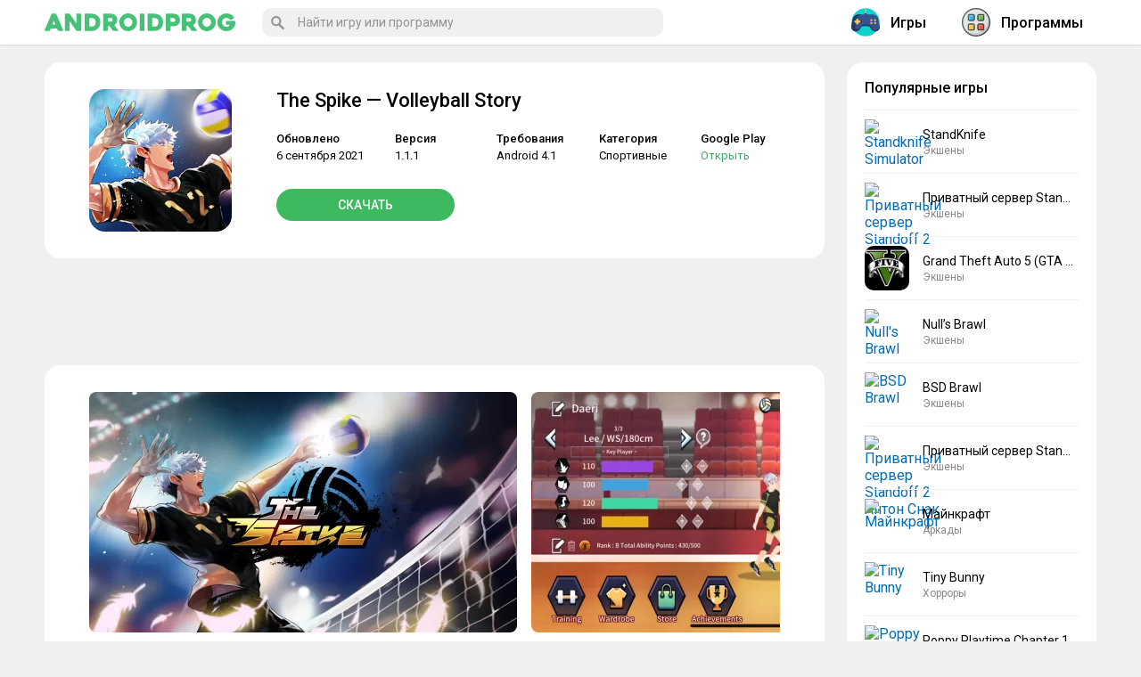

--- FILE ---
content_type: text/html; charset=UTF-8
request_url: https://androidprog.com/the-spike-volleyball-story/
body_size: 14070
content:
<!DOCTYPE html><html lang="ru-RU"><head><meta charset="UTF-8"><meta name="viewport" content="initial-scale=1.0, maximum-scale=5.0, width=device-width"><link rel="stylesheet" media="print" onload="this.onload=null;this.media='all';" id="ao_optimized_gfonts" href="https://fonts.googleapis.com/css?family=Roboto:400,500,700&#038;subset=cyrillic&amp;display=swap"><link rel="profile" href="http://gmpg.org/xfn/11"><meta name='robots' content='index, follow, max-image-preview:large, max-snippet:-1, max-video-preview:-1' /><link rel="alternate" href="https://androidprog.com/the-spike-volleyball-story/" hreflang="ru" /><link rel="alternate" href="https://androidprog.com/en/the-spike-volleyball-story/" hreflang="en" /><link media="all" href="https://androidprog.com/wp-content/cache/autoptimize/css/autoptimize_97f7222d21859b4599bb4ffe046adc12.css" rel="stylesheet"><title>Скачать The Spike - Volleyball Story 1.1.1 Мод APK на андроид</title><meta name="description" content="The Spike - Volleyball Story – спортивная аркадная игра, где вам придется поучаствовать в волейбольном матче против реальных игроков." /><link rel="canonical" href="https://androidprog.com/the-spike-volleyball-story/" /><meta property="og:locale" content="ru_RU" /><meta property="og:locale:alternate" content="en_US" /><meta property="og:type" content="article" /><meta property="og:title" content="Скачать The Spike - Volleyball Story 1.1.1 Мод APK на андроид" /><meta property="og:description" content="The Spike - Volleyball Story – спортивная аркадная игра, где вам придется поучаствовать в волейбольном матче против реальных игроков." /><meta property="og:url" content="https://androidprog.com/the-spike-volleyball-story/" /><meta property="og:site_name" content="Androidprog.com" /><meta property="article:published_time" content="2021-09-06T15:56:40+00:00" /><meta property="og:image" content="https://androidprog.com/wp-content/uploads/2021/09/thespikevolleyballstory.webp" /><meta property="og:image:width" content="240" /><meta property="og:image:height" content="240" /><meta property="og:image:type" content="image/webp" /><meta name="author" content="androidprog" /><meta name="twitter:card" content="summary_large_image" /> <script type="application/ld+json" class="yoast-schema-graph">{"@context":"https://schema.org","@graph":[{"@type":"Article","@id":"https://androidprog.com/the-spike-volleyball-story/#article","isPartOf":{"@id":"https://androidprog.com/the-spike-volleyball-story/"},"author":{"name":"androidprog","@id":"https://androidprog.com/#/schema/person/3e3438f44dcb773337a1fad1bbbd6556"},"headline":"The Spike &#8212; Volleyball Story","datePublished":"2021-09-06T15:56:40+00:00","mainEntityOfPage":{"@id":"https://androidprog.com/the-spike-volleyball-story/"},"wordCount":235,"commentCount":0,"publisher":{"@id":"https://androidprog.com/#/schema/person/3e3438f44dcb773337a1fad1bbbd6556"},"image":{"@id":"https://androidprog.com/the-spike-volleyball-story/#primaryimage"},"thumbnailUrl":"https://androidprog.com/wp-content/uploads/2021/09/thespikevolleyballstory.webp","keywords":["new","The Spike"],"articleSection":["Игры","Спортивные"],"inLanguage":"ru-RU","potentialAction":[{"@type":"CommentAction","name":"Comment","target":["https://androidprog.com/the-spike-volleyball-story/#respond"]}]},{"@type":"WebPage","@id":"https://androidprog.com/the-spike-volleyball-story/","url":"https://androidprog.com/the-spike-volleyball-story/","name":"Скачать The Spike - Volleyball Story 1.1.1 Мод APK на андроид","isPartOf":{"@id":"https://androidprog.com/#website"},"primaryImageOfPage":{"@id":"https://androidprog.com/the-spike-volleyball-story/#primaryimage"},"image":{"@id":"https://androidprog.com/the-spike-volleyball-story/#primaryimage"},"thumbnailUrl":"https://androidprog.com/wp-content/uploads/2021/09/thespikevolleyballstory.webp","datePublished":"2021-09-06T15:56:40+00:00","description":"The Spike - Volleyball Story – спортивная аркадная игра, где вам придется поучаствовать в волейбольном матче против реальных игроков.","breadcrumb":{"@id":"https://androidprog.com/the-spike-volleyball-story/#breadcrumb"},"inLanguage":"ru-RU","potentialAction":[{"@type":"ReadAction","target":["https://androidprog.com/the-spike-volleyball-story/"]}]},{"@type":"ImageObject","inLanguage":"ru-RU","@id":"https://androidprog.com/the-spike-volleyball-story/#primaryimage","url":"https://androidprog.com/wp-content/uploads/2021/09/thespikevolleyballstory.webp","contentUrl":"https://androidprog.com/wp-content/uploads/2021/09/thespikevolleyballstory.webp","width":240,"height":240,"caption":"The Spike - Volleyball Story"},{"@type":"BreadcrumbList","@id":"https://androidprog.com/the-spike-volleyball-story/#breadcrumb","itemListElement":[{"@type":"ListItem","position":1,"name":"Главная страница","item":"https://androidprog.com/"},{"@type":"ListItem","position":2,"name":"The Spike &#8212; Volleyball Story"}]},{"@type":"WebSite","@id":"https://androidprog.com/#website","url":"https://androidprog.com/","name":"Androidprog.com","description":"Игры и программы для андроид","publisher":{"@id":"https://androidprog.com/#/schema/person/3e3438f44dcb773337a1fad1bbbd6556"},"potentialAction":[{"@type":"SearchAction","target":{"@type":"EntryPoint","urlTemplate":"https://androidprog.com/?s={search_term_string}"},"query-input":{"@type":"PropertyValueSpecification","valueRequired":true,"valueName":"search_term_string"}}],"inLanguage":"ru-RU"},{"@type":["Person","Organization"],"@id":"https://androidprog.com/#/schema/person/3e3438f44dcb773337a1fad1bbbd6556","name":"androidprog","logo":{"@id":"https://androidprog.com/#/schema/person/image/"},"url":"https://androidprog.com/author/androidprog/"}]}</script> <link href='https://fonts.gstatic.com' crossorigin='anonymous' rel='preconnect' /><link rel="alternate" type="application/rss+xml" title="Androidprog.com &raquo; Лента" href="https://androidprog.com/feed/" /><link rel="alternate" type="application/rss+xml" title="Androidprog.com &raquo; Лента комментариев" href="https://androidprog.com/comments/feed/" /><link rel="alternate" type="application/rss+xml" title="Androidprog.com &raquo; Лента комментариев к &laquo;The Spike &#8212; Volleyball Story&raquo;" href="https://androidprog.com/the-spike-volleyball-story/feed/" /><link rel="alternate" title="oEmbed (JSON)" type="application/json+oembed" href="https://androidprog.com/wp-json/oembed/1.0/embed?url=https%3A%2F%2Fandroidprog.com%2Fthe-spike-volleyball-story%2F&#038;lang=ru" /><link rel="alternate" title="oEmbed (XML)" type="text/xml+oembed" href="https://androidprog.com/wp-json/oembed/1.0/embed?url=https%3A%2F%2Fandroidprog.com%2Fthe-spike-volleyball-story%2F&#038;format=xml&#038;lang=ru" /><link rel='stylesheet' id='wpdm-fonticon-css' href='https://androidprog.com/wp-content/cache/autoptimize/css/autoptimize_single_7084a2f33f23abb903b3c402b260e666.css' type='text/css' media='all' /> <script type="text/javascript" id="post-views-counter-frontend-js-before">var pvcArgsFrontend = {"mode":"js","postID":21979,"requestURL":"https:\/\/androidprog.com\/wp-admin\/admin-ajax.php","nonce":"e51ce5fd0f","dataStorage":"cookies","multisite":false,"path":"\/","domain":""};

//# sourceURL=post-views-counter-frontend-js-before</script> <script type="text/javascript" src="https://androidprog.com/wp-includes/js/jquery/jquery.min.js" id="jquery-core-js"></script> <script type="text/javascript" src="https://androidprog.com/wp-content/plugins/download-manager/assets/js/wpdm.min.js" id="wpdm-frontend-js-js"></script> <link rel="https://api.w.org/" href="https://androidprog.com/wp-json/" /><link rel="alternate" title="JSON" type="application/json" href="https://androidprog.com/wp-json/wp/v2/posts/21979" /><link rel="EditURI" type="application/rsd+xml" title="RSD" href="https://androidprog.com/xmlrpc.php?rsd" /><link rel='shortlink' href='https://androidprog.com/?p=21979' /><meta name="generator" content="WordPress Download Manager 3.3.46" /><link rel="shortcut icon" href="/wp-content/themes/androidprog/images/icons/favicon.png" type="image/png" /><link rel="icon" sizes="32x32" type="image/png" href="/wp-content/themes/androidprog/images/icons/favicon-32x32.png" /><link rel="icon" sizes="180x180" type="image/png" href="/wp-content/themes/androidprog/images/icons/apple-touch-icon-180x180.png" /><link rel="apple-touch-icon" sizes="180x180" type="image/png" href="/wp-content/themes/androidprog/images/icons/apple-touch-icon-180x180.png" /><meta name="msapplication-TileColor" content="#222222" /><meta name="msapplication-TileImage" content="/wp-content/themes/androidprog/images/icons/mstile-144x144.png"/> <script>window.yaContextCb=window.yaContextCb||[]</script> <script src="https://yandex.ru/ads/system/context.js" async></script> <link rel='stylesheet' id='wpdm-auth-forms-css' href='https://androidprog.com/wp-content/cache/autoptimize/css/autoptimize_single_2c214bfa820b63c759f2b5a8ec0863a7.css' type='text/css' media='all' /></head><body class="wp-singular post-template-default single single-post postid-21979 single-format-standard wp-theme-androidprog wp-featherlight-captions"><div class="menuwrapper"> <input type="checkbox" id="togglebox"><nav id="expand-fullpagemenu"> <label for="togglebox" id="closex">Закрыть</label><nav class="main-menu-block" itemscope="" itemtype="http://schema.org/SiteNavigationElement"><div class="widget most-categories"> <span class="name-block"><a href="/games/" itemprop="url"> <i class="nav-icon"> <noscript><img src="/wp-content/themes/androidprog/images/game.svg" class="nav-icon-svg" alt="Игры на андроид"></noscript><img src='data:image/svg+xml,%3Csvg%20xmlns=%22http://www.w3.org/2000/svg%22%20viewBox=%220%200%20210%20140%22%3E%3C/svg%3E' data-src="/wp-content/themes/androidprog/images/game.svg" class="lazyload nav-icon-svg" alt="Игры на андроид"> </i>Игры</a></span><ul><li class="cat-item cat-item-17"><a href="https://androidprog.com/games/arcade/">Аркады</a></li><li class="cat-item cat-item-164"><a href="https://androidprog.com/games/trivia/">Викторины</a></li><li class="cat-item cat-item-19"><a href="https://androidprog.com/games/race/">Гонки</a></li><li class="cat-item cat-item-21"><a href="https://androidprog.com/games/casual/">Казуальные</a></li><li class="cat-item cat-item-431"><a href="https://androidprog.com/games/card/">Карточные</a></li><li class="cat-item cat-item-23"><a href="https://androidprog.com/games/logical/">Логические</a></li><li class="cat-item cat-item-470"><a href="https://androidprog.com/games/musical/">Музыкальные</a></li><li class="cat-item cat-item-24"><a href="https://androidprog.com/games/board/">Настольные</a></li><li class="cat-item cat-item-332"><a href="https://androidprog.com/games/educational/">Обучающие</a></li><li class="cat-item cat-item-25"><a href="https://androidprog.com/games/adventures/">Приключения</a></li><li class="cat-item cat-item-107"><a href="https://androidprog.com/games/role-playing/">Ролевые</a></li><li class="cat-item cat-item-26"><a href="https://androidprog.com/games/simulations/">Симуляторы</a></li><li class="cat-item cat-item-4598"><a href="https://androidprog.com/games/word/">Словесные</a></li><li class="cat-item cat-item-27"><a href="https://androidprog.com/games/sports/">Спортивные</a></li><li class="cat-item cat-item-28"><a href="https://androidprog.com/games/strategies/">Стратегии</a></li><li class="cat-item cat-item-29"><a href="https://androidprog.com/games/horror/">Хорроры</a></li><li class="cat-item cat-item-30"><a href="https://androidprog.com/games/action/">Экшены</a></li></ul></div><div class="widget most-categories"> <span class="name-block"><a href="/programs/" itemprop="url"> <i class="nav-icon"> <noscript><img src="/wp-content/themes/androidprog/images/program.svg" class="nav-icon-svg" alt="Программы на андроид"></noscript><img src='data:image/svg+xml,%3Csvg%20xmlns=%22http://www.w3.org/2000/svg%22%20viewBox=%220%200%20210%20140%22%3E%3C/svg%3E' data-src="/wp-content/themes/androidprog/images/program.svg" class="lazyload nav-icon-svg" alt="Программы на андроид"> </i>Программы</a></span><ul><li class="cat-item cat-item-552"><a href="https://androidprog.com/programs/auto-vehicles/">Автомобили и транспорт</a></li><li class="cat-item cat-item-51"><a href="https://androidprog.com/programs/security/">Безопасность</a></li><li class="cat-item cat-item-6750"><a href="https://androidprog.com/programs/business/">Бизнес</a></li><li class="cat-item cat-item-128"><a href="https://androidprog.com/programs/video-players/">Видеоплееры и редакторы</a></li><li class="cat-item cat-item-105"><a href="https://androidprog.com/programs/house-home/">Жилье и дом</a></li><li class="cat-item cat-item-147"><a href="https://androidprog.com/programs/health-fitness/">Здоровье и фитнес</a></li><li class="cat-item cat-item-318"><a href="https://androidprog.com/programs/dating/">Знакомства</a></li><li class="cat-item cat-item-129"><a href="https://androidprog.com/programs/tools/">Инструменты</a></li><li class="cat-item cat-item-4"><a href="https://androidprog.com/programs/internet/">Интернет</a></li><li class="cat-item cat-item-356"><a href="https://androidprog.com/programs/art-design/">Искусство и дизайн</a></li><li class="cat-item cat-item-14"><a href="https://androidprog.com/programs/reading/">Книги и справочники</a></li><li class="cat-item cat-item-110"><a href="https://androidprog.com/programs/medical/">Медицина</a></li><li class="cat-item cat-item-246"><a href="https://androidprog.com/programs/music/">Музыка и аудио</a></li><li class="cat-item cat-item-7"><a href="https://androidprog.com/programs/multimedia/">Мультимедиа</a></li><li class="cat-item cat-item-8"><a href="https://androidprog.com/programs/navigation/">Навигация</a></li><li class="cat-item cat-item-10"><a href="https://androidprog.com/programs/education/">Обучающие</a></li><li class="cat-item cat-item-11"><a href="https://androidprog.com/programs/office/">Офисные</a></li><li class="cat-item cat-item-108"><a href="https://androidprog.com/programs/personalization/">Персонализация</a></li><li class="cat-item cat-item-10075"><a href="https://androidprog.com/programs/weather/">Погода</a></li><li class="cat-item cat-item-123"><a href="https://androidprog.com/programs/shopping/">Покупки</a></li><li class="cat-item cat-item-212"><a href="https://androidprog.com/programs/travel/">Путешествия</a></li><li class="cat-item cat-item-299"><a href="https://androidprog.com/programs/working/">Работа</a></li><li class="cat-item cat-item-109"><a href="https://androidprog.com/programs/entertainment/">Развлечения</a></li><li class="cat-item cat-item-135"><a href="https://androidprog.com/programs/communication/">Связь</a></li><li class="cat-item cat-item-12"><a href="https://androidprog.com/programs/system/">Системные</a></li><li class="cat-item cat-item-73"><a href="https://androidprog.com/programs/social/">Социальные</a></li><li class="cat-item cat-item-4523"><a href="https://androidprog.com/programs/lifestyle/">Стиль жизни</a></li><li class="cat-item cat-item-13"><a href="https://androidprog.com/programs/themes/">Темы</a></li><li class="cat-item cat-item-111"><a href="https://androidprog.com/programs/finance/">Финансы</a></li><li class="cat-item cat-item-112"><a href="https://androidprog.com/programs/photography/">Фотографии</a></li></ul></div></nav></nav></div><div class="menuwrapper"> <input type="checkbox" id="searchbox"><nav id="expand-fullpagemenu-search" class="expand-search"> <label for="searchbox" id="closex-search">Закрыть</label><div class="search_main"><form method="get" class="searchform" action="/" onSubmit="this.submit();return false;"> <input type="text" class="field s" name="s" autocomplete="off" placeholder="Найти игру или программу" /></form></div></nav></div><div id="wrapper"><header id="second-header"><div class="second-header-inside"> <label for="togglebox"><span class="hamburger"><span></span></span></label><div id="logo" class="col-left"> <a href="/" rel="home"> <span class="site-logo"><noscript><img src="/wp-content/themes/androidprog/images/logo.svg" alt="Androidprog.com – игры и программы для андроид"></noscript><img class="lazyload" src='data:image/svg+xml,%3Csvg%20xmlns=%22http://www.w3.org/2000/svg%22%20viewBox=%220%200%20210%20140%22%3E%3C/svg%3E' data-src="/wp-content/themes/androidprog/images/logo.svg" alt="Androidprog.com – игры и программы для андроид"></span> </a></div> <label for="searchbox"><span class="btn_search_main"><svg viewBox="-1 0 136 136.21852"> <path d="M 93.148438 80.832031 C 109.5 57.742188 104.03125 25.769531 80.941406 9.421875 C 57.851562 -6.925781 25.878906 -1.460938 9.53125 21.632812 C -6.816406 44.722656 -1.351562 76.691406 21.742188 93.039062 C 38.222656 104.707031 60.011719 105.605469 77.394531 95.339844 L 115.164062 132.882812 C 119.242188 137.175781 126.027344 137.347656 130.320312 133.269531 C 134.613281 129.195312 134.785156 122.410156 130.710938 118.117188 C 130.582031 117.980469 130.457031 117.855469 130.320312 117.726562 Z M 51.308594 84.332031 C 33.0625 84.335938 18.269531 69.554688 18.257812 51.308594 C 18.253906 33.0625 33.035156 18.269531 51.285156 18.261719 C 69.507812 18.253906 84.292969 33.011719 84.328125 51.234375 C 84.359375 69.484375 69.585938 84.300781 51.332031 84.332031 C 51.324219 84.332031 51.320312 84.332031 51.308594 84.332031 Z M 51.308594 84.332031 " /> </svg> </span></label><div class="main-container-menu"><div class="search-box"><div class="search_main"><form method="get" class="searchform" action="/" onSubmit="this.submit();return false;"> <input type="text" class="field s" name="s" autocomplete="off" placeholder="Найти игру или программу" /></form></div></div><nav class="nav-header" itemscope="" itemtype="http://schema.org/SiteNavigationElement"> <a href="/games/" itemprop="url"> <span itemprop="name"><i class="nav-icon"><noscript><img src="/wp-content/themes/androidprog/images/game.svg" class="nav-icon-svg" alt="Игры на андроид"></noscript><img src='data:image/svg+xml,%3Csvg%20xmlns=%22http://www.w3.org/2000/svg%22%20viewBox=%220%200%20210%20140%22%3E%3C/svg%3E' data-src="/wp-content/themes/androidprog/images/game.svg" class="lazyload nav-icon-svg" alt="Игры на андроид"></i>Игры</span> </a> <a href="/programs/" itemprop="url"> <span itemprop="name"><i class="nav-icon"><noscript><img src="/wp-content/themes/androidprog/images/program.svg" class="nav-icon-svg" alt="Программы на андроид"></noscript><img src='data:image/svg+xml,%3Csvg%20xmlns=%22http://www.w3.org/2000/svg%22%20viewBox=%220%200%20210%20140%22%3E%3C/svg%3E' data-src="/wp-content/themes/androidprog/images/program.svg" class="lazyload nav-icon-svg" alt="Программы на андроид"></i>Программы</span> </a></nav></div></div></header><div id="content" class="fx-row"><div id="main" class="col-left fx-1 fx-col"><article itemscope="" itemtype="http://schema.org/MobileApplication"><div class="app-data fsect fcols fx-row"><div class="app-data-left"> <img width="240" height="240" src="https://androidprog.com/wp-content/uploads/2021/09/thespikevolleyballstory.webp" class="attachment- size- wp-post-image" alt="The Spike - Volleyball Story" decoding="async" fetchpriority="high" srcset="https://androidprog.com/wp-content/uploads/2021/09/thespikevolleyballstory.webp 240w, https://androidprog.com/wp-content/uploads/2021/09/thespikevolleyballstory-150x150.webp 150w, https://androidprog.com/wp-content/uploads/2021/09/thespikevolleyballstory-200x200.webp 200w, https://androidprog.com/wp-content/uploads/2021/09/thespikevolleyballstory-120x120.webp 120w" sizes="(max-width: 240px) 100vw, 240px" /></div><div class="app-data-right fx-1"><h1 itemprop="name">The Spike &#8212; Volleyball Story</h1><div class="fcols-in fx-row app-data-content"><div class="app-data-info fx-1"><ul><li class="app-data-items"> <span class="app-data-label">Обновлено</span><span class="app-data-content" itemprop="datePublished">6 сентября 2021</span></li><li class="app-data-items"> <span class="app-data-label">Версия</span><span class="app-data-content" itemprop="softwareVersion">1.1.1</span></li><li class="app-data-items"> <span class="app-data-label">Требования</span><span class="app-data-content" itemprop="operatingSystem">Android 4.1</span></li><li class="app-data-items"> <span class="app-data-label">Категория</span><span class="app-data-content" itemprop="applicationCategory"><a href="https://androidprog.com/games/sports/">Спортивные</a></span></li><li class="app-data-items"> <span class="app-data-label">Google Play</span><span class="app-data-content"><a href="https://play.google.com/store/apps/details?id=com.daerisoft.thespikerm" target="_blank" rel="nofollow" class="google-play-link">Открыть</a></span></li></ul></div><div class="app-data-btn"> <a class="btn app-data-btn-link yakor" href="#download-section">Скачать</a></div></div></div></div><div class="y-single-top fx-1 fx-col"><div id="yandex_rtb_R-A-1797463-1" style="min-height: 90px; max-height: 280px;"></div> <script>window.yaContextCb.push(()=>{
				  Ya.Context.AdvManager.render({
					renderTo: 'yandex_rtb_R-A-1797463-1',
					blockId: 'R-A-1797463-1'
				  })
				})</script> </div><div class="app-screen fsect fcols fx-row"><div class="screen gallery"><p><a href="https://androidprog.com/wp-content/uploads/2021/09/thespikevolleyballstory-1.webp"><noscript><img decoding="async" class="alignnone size-medium wp-image-25356" src="https://androidprog.com/wp-content/uploads/2021/09/thespikevolleyballstory-1-480x270.webp" alt="The Spike - Volleyball Story" width="480" height="270" srcset="https://androidprog.com/wp-content/uploads/2021/09/thespikevolleyballstory-1-480x270.webp 480w, https://androidprog.com/wp-content/uploads/2021/09/thespikevolleyballstory-1-740x416.webp 740w, https://androidprog.com/wp-content/uploads/2021/09/thespikevolleyballstory-1-768x432.webp 768w, https://androidprog.com/wp-content/uploads/2021/09/thespikevolleyballstory-1-1536x864.webp 1536w, https://androidprog.com/wp-content/uploads/2021/09/thespikevolleyballstory-1.webp 1666w" sizes="(max-width: 480px) 100vw, 480px" /></noscript><img decoding="async" class="lazyload alignnone size-medium wp-image-25356" src='data:image/svg+xml,%3Csvg%20xmlns=%22http://www.w3.org/2000/svg%22%20viewBox=%220%200%20480%20270%22%3E%3C/svg%3E' data-src="https://androidprog.com/wp-content/uploads/2021/09/thespikevolleyballstory-1-480x270.webp" alt="The Spike - Volleyball Story" width="480" height="270" data-srcset="https://androidprog.com/wp-content/uploads/2021/09/thespikevolleyballstory-1-480x270.webp 480w, https://androidprog.com/wp-content/uploads/2021/09/thespikevolleyballstory-1-740x416.webp 740w, https://androidprog.com/wp-content/uploads/2021/09/thespikevolleyballstory-1-768x432.webp 768w, https://androidprog.com/wp-content/uploads/2021/09/thespikevolleyballstory-1-1536x864.webp 1536w, https://androidprog.com/wp-content/uploads/2021/09/thespikevolleyballstory-1.webp 1666w" data-sizes="(max-width: 480px) 100vw, 480px" /></a> <a href="https://androidprog.com/wp-content/uploads/2021/09/thespikevolleyballstory-2.webp"><noscript><img decoding="async" class="alignnone size-medium wp-image-25357" src="https://androidprog.com/wp-content/uploads/2021/09/thespikevolleyballstory-2-480x270.webp" alt="The Spike - Volleyball Story" width="480" height="270" srcset="https://androidprog.com/wp-content/uploads/2021/09/thespikevolleyballstory-2-480x270.webp 480w, https://androidprog.com/wp-content/uploads/2021/09/thespikevolleyballstory-2-740x416.webp 740w, https://androidprog.com/wp-content/uploads/2021/09/thespikevolleyballstory-2-768x432.webp 768w, https://androidprog.com/wp-content/uploads/2021/09/thespikevolleyballstory-2-1536x864.webp 1536w, https://androidprog.com/wp-content/uploads/2021/09/thespikevolleyballstory-2.webp 1666w" sizes="(max-width: 480px) 100vw, 480px" /></noscript><img decoding="async" class="lazyload alignnone size-medium wp-image-25357" src='data:image/svg+xml,%3Csvg%20xmlns=%22http://www.w3.org/2000/svg%22%20viewBox=%220%200%20480%20270%22%3E%3C/svg%3E' data-src="https://androidprog.com/wp-content/uploads/2021/09/thespikevolleyballstory-2-480x270.webp" alt="The Spike - Volleyball Story" width="480" height="270" data-srcset="https://androidprog.com/wp-content/uploads/2021/09/thespikevolleyballstory-2-480x270.webp 480w, https://androidprog.com/wp-content/uploads/2021/09/thespikevolleyballstory-2-740x416.webp 740w, https://androidprog.com/wp-content/uploads/2021/09/thespikevolleyballstory-2-768x432.webp 768w, https://androidprog.com/wp-content/uploads/2021/09/thespikevolleyballstory-2-1536x864.webp 1536w, https://androidprog.com/wp-content/uploads/2021/09/thespikevolleyballstory-2.webp 1666w" data-sizes="(max-width: 480px) 100vw, 480px" /></a> <a href="https://androidprog.com/wp-content/uploads/2021/09/thespikevolleyballstory-3.webp"><noscript><img decoding="async" class="alignnone size-medium wp-image-25358" src="https://androidprog.com/wp-content/uploads/2021/09/thespikevolleyballstory-3-480x270.webp" alt="The Spike - Volleyball Story" width="480" height="270" srcset="https://androidprog.com/wp-content/uploads/2021/09/thespikevolleyballstory-3-480x270.webp 480w, https://androidprog.com/wp-content/uploads/2021/09/thespikevolleyballstory-3-740x416.webp 740w, https://androidprog.com/wp-content/uploads/2021/09/thespikevolleyballstory-3-768x432.webp 768w, https://androidprog.com/wp-content/uploads/2021/09/thespikevolleyballstory-3-1536x864.webp 1536w, https://androidprog.com/wp-content/uploads/2021/09/thespikevolleyballstory-3.webp 1666w" sizes="(max-width: 480px) 100vw, 480px" /></noscript><img decoding="async" class="lazyload alignnone size-medium wp-image-25358" src='data:image/svg+xml,%3Csvg%20xmlns=%22http://www.w3.org/2000/svg%22%20viewBox=%220%200%20480%20270%22%3E%3C/svg%3E' data-src="https://androidprog.com/wp-content/uploads/2021/09/thespikevolleyballstory-3-480x270.webp" alt="The Spike - Volleyball Story" width="480" height="270" data-srcset="https://androidprog.com/wp-content/uploads/2021/09/thespikevolleyballstory-3-480x270.webp 480w, https://androidprog.com/wp-content/uploads/2021/09/thespikevolleyballstory-3-740x416.webp 740w, https://androidprog.com/wp-content/uploads/2021/09/thespikevolleyballstory-3-768x432.webp 768w, https://androidprog.com/wp-content/uploads/2021/09/thespikevolleyballstory-3-1536x864.webp 1536w, https://androidprog.com/wp-content/uploads/2021/09/thespikevolleyballstory-3.webp 1666w" data-sizes="(max-width: 480px) 100vw, 480px" /></a> <a href="https://androidprog.com/wp-content/uploads/2021/09/thespikevolleyballstory-4.webp"><noscript><img decoding="async" class="alignnone size-medium wp-image-25359" src="https://androidprog.com/wp-content/uploads/2021/09/thespikevolleyballstory-4-480x270.webp" alt="The Spike - Volleyball Story" width="480" height="270" srcset="https://androidprog.com/wp-content/uploads/2021/09/thespikevolleyballstory-4-480x270.webp 480w, https://androidprog.com/wp-content/uploads/2021/09/thespikevolleyballstory-4-740x416.webp 740w, https://androidprog.com/wp-content/uploads/2021/09/thespikevolleyballstory-4-768x432.webp 768w, https://androidprog.com/wp-content/uploads/2021/09/thespikevolleyballstory-4-1536x864.webp 1536w, https://androidprog.com/wp-content/uploads/2021/09/thespikevolleyballstory-4.webp 1666w" sizes="(max-width: 480px) 100vw, 480px" /></noscript><img decoding="async" class="lazyload alignnone size-medium wp-image-25359" src='data:image/svg+xml,%3Csvg%20xmlns=%22http://www.w3.org/2000/svg%22%20viewBox=%220%200%20480%20270%22%3E%3C/svg%3E' data-src="https://androidprog.com/wp-content/uploads/2021/09/thespikevolleyballstory-4-480x270.webp" alt="The Spike - Volleyball Story" width="480" height="270" data-srcset="https://androidprog.com/wp-content/uploads/2021/09/thespikevolleyballstory-4-480x270.webp 480w, https://androidprog.com/wp-content/uploads/2021/09/thespikevolleyballstory-4-740x416.webp 740w, https://androidprog.com/wp-content/uploads/2021/09/thespikevolleyballstory-4-768x432.webp 768w, https://androidprog.com/wp-content/uploads/2021/09/thespikevolleyballstory-4-1536x864.webp 1536w, https://androidprog.com/wp-content/uploads/2021/09/thespikevolleyballstory-4.webp 1666w" data-sizes="(max-width: 480px) 100vw, 480px" /></a> <a href="https://androidprog.com/wp-content/uploads/2021/09/thespikevolleyballstory-5.webp"><noscript><img decoding="async" class="alignnone size-medium wp-image-25360" src="https://androidprog.com/wp-content/uploads/2021/09/thespikevolleyballstory-5-480x270.webp" alt="The Spike - Volleyball Story" width="480" height="270" srcset="https://androidprog.com/wp-content/uploads/2021/09/thespikevolleyballstory-5-480x270.webp 480w, https://androidprog.com/wp-content/uploads/2021/09/thespikevolleyballstory-5-740x416.webp 740w, https://androidprog.com/wp-content/uploads/2021/09/thespikevolleyballstory-5-768x432.webp 768w, https://androidprog.com/wp-content/uploads/2021/09/thespikevolleyballstory-5-1536x864.webp 1536w, https://androidprog.com/wp-content/uploads/2021/09/thespikevolleyballstory-5.webp 1666w" sizes="(max-width: 480px) 100vw, 480px" /></noscript><img decoding="async" class="lazyload alignnone size-medium wp-image-25360" src='data:image/svg+xml,%3Csvg%20xmlns=%22http://www.w3.org/2000/svg%22%20viewBox=%220%200%20480%20270%22%3E%3C/svg%3E' data-src="https://androidprog.com/wp-content/uploads/2021/09/thespikevolleyballstory-5-480x270.webp" alt="The Spike - Volleyball Story" width="480" height="270" data-srcset="https://androidprog.com/wp-content/uploads/2021/09/thespikevolleyballstory-5-480x270.webp 480w, https://androidprog.com/wp-content/uploads/2021/09/thespikevolleyballstory-5-740x416.webp 740w, https://androidprog.com/wp-content/uploads/2021/09/thespikevolleyballstory-5-768x432.webp 768w, https://androidprog.com/wp-content/uploads/2021/09/thespikevolleyballstory-5-1536x864.webp 1536w, https://androidprog.com/wp-content/uploads/2021/09/thespikevolleyballstory-5.webp 1666w" data-sizes="(max-width: 480px) 100vw, 480px" /></a> <a href="https://androidprog.com/wp-content/uploads/2021/09/thespikevolleyballstory-6.webp"><noscript><img decoding="async" class="alignnone size-medium wp-image-25361" src="https://androidprog.com/wp-content/uploads/2021/09/thespikevolleyballstory-6-480x270.webp" alt="The Spike - Volleyball Story" width="480" height="270" srcset="https://androidprog.com/wp-content/uploads/2021/09/thespikevolleyballstory-6-480x270.webp 480w, https://androidprog.com/wp-content/uploads/2021/09/thespikevolleyballstory-6-740x416.webp 740w, https://androidprog.com/wp-content/uploads/2021/09/thespikevolleyballstory-6-768x432.webp 768w, https://androidprog.com/wp-content/uploads/2021/09/thespikevolleyballstory-6-1536x864.webp 1536w, https://androidprog.com/wp-content/uploads/2021/09/thespikevolleyballstory-6.webp 1666w" sizes="(max-width: 480px) 100vw, 480px" /></noscript><img decoding="async" class="lazyload alignnone size-medium wp-image-25361" src='data:image/svg+xml,%3Csvg%20xmlns=%22http://www.w3.org/2000/svg%22%20viewBox=%220%200%20480%20270%22%3E%3C/svg%3E' data-src="https://androidprog.com/wp-content/uploads/2021/09/thespikevolleyballstory-6-480x270.webp" alt="The Spike - Volleyball Story" width="480" height="270" data-srcset="https://androidprog.com/wp-content/uploads/2021/09/thespikevolleyballstory-6-480x270.webp 480w, https://androidprog.com/wp-content/uploads/2021/09/thespikevolleyballstory-6-740x416.webp 740w, https://androidprog.com/wp-content/uploads/2021/09/thespikevolleyballstory-6-768x432.webp 768w, https://androidprog.com/wp-content/uploads/2021/09/thespikevolleyballstory-6-1536x864.webp 1536w, https://androidprog.com/wp-content/uploads/2021/09/thespikevolleyballstory-6.webp 1666w" data-sizes="(max-width: 480px) 100vw, 480px" /></a> <a href="https://androidprog.com/wp-content/uploads/2021/09/thespikevolleyballstory-7.webp"><noscript><img decoding="async" class="alignnone size-medium wp-image-25362" src="https://androidprog.com/wp-content/uploads/2021/09/thespikevolleyballstory-7-480x270.webp" alt="The Spike - Volleyball Story" width="480" height="270" srcset="https://androidprog.com/wp-content/uploads/2021/09/thespikevolleyballstory-7-480x270.webp 480w, https://androidprog.com/wp-content/uploads/2021/09/thespikevolleyballstory-7-740x416.webp 740w, https://androidprog.com/wp-content/uploads/2021/09/thespikevolleyballstory-7-768x432.webp 768w, https://androidprog.com/wp-content/uploads/2021/09/thespikevolleyballstory-7-1536x864.webp 1536w, https://androidprog.com/wp-content/uploads/2021/09/thespikevolleyballstory-7.webp 1666w" sizes="(max-width: 480px) 100vw, 480px" /></noscript><img decoding="async" class="lazyload alignnone size-medium wp-image-25362" src='data:image/svg+xml,%3Csvg%20xmlns=%22http://www.w3.org/2000/svg%22%20viewBox=%220%200%20480%20270%22%3E%3C/svg%3E' data-src="https://androidprog.com/wp-content/uploads/2021/09/thespikevolleyballstory-7-480x270.webp" alt="The Spike - Volleyball Story" width="480" height="270" data-srcset="https://androidprog.com/wp-content/uploads/2021/09/thespikevolleyballstory-7-480x270.webp 480w, https://androidprog.com/wp-content/uploads/2021/09/thespikevolleyballstory-7-740x416.webp 740w, https://androidprog.com/wp-content/uploads/2021/09/thespikevolleyballstory-7-768x432.webp 768w, https://androidprog.com/wp-content/uploads/2021/09/thespikevolleyballstory-7-1536x864.webp 1536w, https://androidprog.com/wp-content/uploads/2021/09/thespikevolleyballstory-7.webp 1666w" data-sizes="(max-width: 480px) 100vw, 480px" /></a> <a href="https://androidprog.com/wp-content/uploads/2021/09/thespikevolleyballstory-8.webp"><noscript><img decoding="async" class="alignnone size-medium wp-image-25355" src="https://androidprog.com/wp-content/uploads/2021/09/thespikevolleyballstory-8-480x270.webp" alt="The Spike - Volleyball Story" width="480" height="270" srcset="https://androidprog.com/wp-content/uploads/2021/09/thespikevolleyballstory-8-480x270.webp 480w, https://androidprog.com/wp-content/uploads/2021/09/thespikevolleyballstory-8-740x416.webp 740w, https://androidprog.com/wp-content/uploads/2021/09/thespikevolleyballstory-8-768x432.webp 768w, https://androidprog.com/wp-content/uploads/2021/09/thespikevolleyballstory-8-1536x864.webp 1536w, https://androidprog.com/wp-content/uploads/2021/09/thespikevolleyballstory-8.webp 1666w" sizes="(max-width: 480px) 100vw, 480px" /></noscript><img decoding="async" class="lazyload alignnone size-medium wp-image-25355" src='data:image/svg+xml,%3Csvg%20xmlns=%22http://www.w3.org/2000/svg%22%20viewBox=%220%200%20480%20270%22%3E%3C/svg%3E' data-src="https://androidprog.com/wp-content/uploads/2021/09/thespikevolleyballstory-8-480x270.webp" alt="The Spike - Volleyball Story" width="480" height="270" data-srcset="https://androidprog.com/wp-content/uploads/2021/09/thespikevolleyballstory-8-480x270.webp 480w, https://androidprog.com/wp-content/uploads/2021/09/thespikevolleyballstory-8-740x416.webp 740w, https://androidprog.com/wp-content/uploads/2021/09/thespikevolleyballstory-8-768x432.webp 768w, https://androidprog.com/wp-content/uploads/2021/09/thespikevolleyballstory-8-1536x864.webp 1536w, https://androidprog.com/wp-content/uploads/2021/09/thespikevolleyballstory-8.webp 1666w" data-sizes="(max-width: 480px) 100vw, 480px" /></a></p></div></div><div class="single-container"><div class="post-21979 post type-post status-publish format-standard has-post-thumbnail hentry category-games category-sports tag-new tag-the-spike"><div class="entry"><p>The Spike &#8212; Volleyball Story – увлекательная спортивная аркадная игра, где вам придется поучаствовать в волейбольном матче против реальных игроков. Приложение создано разработчиками-любителями, но настоящими фанатами волейбола. Проект продуман до мелочей, игровые матчи проходят динамично и достаточно реалистично.</p><p>В игре The Spike &#8212; Volleyball Story на андроид для начала создайте своего персонажа и начните оттачивать свои навыки и умения, развивайтесь, чтобы стать звездой волейбола. Вам придется не только участвовать в волейбольных играх, но и контактировать с различными персонажами, встречающимися на пути. Разговаривайте, заводите знакомства, находите друзей. Попробуйте влиться в команду и начните участвовать в оживленных и увлекательных соревнованиях, выступая против соперников различной силы.</p><p>По началу игровое управление The Spike &#8212; Volleyball Story может показаться чересчур сложным и неудобным, однако со временем вы натренируетесь управлять элементами контроля героя и станете без труда отбивать мощные подачи противника и блокировать самые сильные удары. Вам понадобиться задействовать все свое внимание и научиться молниеносно реагировать на действия соперников, чтобы стать победителем матча.</p><p>Создатели приложения отлично поработали над озвучкой: отлично слышен каждый удар, звук движения и даже скрип подошв обуви! Таким образом создается эффект личного присутствия на матче.</p><h2>Особенности игры The Spike &#8212; Volleyball Story</h2><ul><li>Яркая графика в стиле аниме.</li><li>Увлекательный сюжет.</li><li>Качественно продуманный геймплей.</li><li>Великолепная озвучка и потрясающие эффекты помогут вам погрузиться в атмосферу настоящего матча.</li><li>Постоянные обновления и дополнения.</li></ul><p>Скачать игру The Spike &#8212; Volleyball Story на андроид вы можете, воспользовавшись размещенной ниже активной ссылкой.</p><div class="lyte-wrapper" style="width:853px;max-width:100%;margin:5px;"><div class="lyMe" id="WYL_JwmimA8hT7g"><div id="lyte_JwmimA8hT7g" data-src="//i.ytimg.com/vi/JwmimA8hT7g/hqdefault.jpg" class="pL"><div class="tC"><div class="tT"></div></div><div class="play"></div><div class="ctrl"><div class="Lctrl"></div><div class="Rctrl"></div></div></div><noscript><a href="https://youtu.be/JwmimA8hT7g" rel="nofollow"><img decoding="async" src="https://i.ytimg.com/vi/JwmimA8hT7g/0.jpg" alt="YouTube video thumbnail" width="853" height="460" /><br />Смотрите это видео на YouTube</a></noscript></div></div><div class="lL" style="max-width:100%;width:853px;margin:5px;"></div></p></div></div></div><div id="download-section"></div><div class="download-app fx-1 fx-col"><div class="download-app-main"><figure class="download-img"> <noscript><img width="100" height="100" src="https://androidprog.com/wp-content/cache/thumbnails/2021/09/thespikevolleyballstory-100x100-c.webp" class="attachment-100x100x1 size-100x100x1 wp-post-image" alt="The Spike - Volleyball Story" decoding="async" /></noscript><img width="100" height="100" src='data:image/svg+xml,%3Csvg%20xmlns=%22http://www.w3.org/2000/svg%22%20viewBox=%220%200%20100%20100%22%3E%3C/svg%3E' data-src="https://androidprog.com/wp-content/cache/thumbnails/2021/09/thespikevolleyballstory-100x100-c.webp" class="lazyload attachment-100x100x1 size-100x100x1 wp-post-image" alt="The Spike - Volleyball Story" decoding="async" /></figure><div class="download-app-text">Скачать The Spike &#8212; Volleyball Story на андроид бесплатно</div></div><div class='w3eden'> <a class="button-download-app fx-row" rel="nofollow" href="https://androidprog.com/download/the-spike-volleyball-story/" target="_blank"><div class="button-download-section"><div class="button-download-icon"> <svg xmlns="http://www.w3.org/2000/svg" viewBox="0 0 451.111 451.111" width="24px" height="24px" class="download-icon"><g> <polygon points="330.667,128 245.333,128 245.333,0 117.333,0 117.333,128 32,128 181.333,277.333 "/> <rect x="32" y="320" width="298.667" height="42.667"/> </g></svg></div><div class="button-download-title">The Spike - Volleyball Story v1.1.1</div><div class="button-download-size">130,59 Mb</div></div> </a></div><div class='w3eden'> <a class="button-download-app fx-row" rel="nofollow" href="https://androidprog.com/download/the-spike-volleyball-story-mod-mnogo-deneg/" target="_blank"><div class="button-download-section"><div class="button-download-icon"> <svg xmlns="http://www.w3.org/2000/svg" viewBox="0 0 451.111 451.111" width="24px" height="24px" class="download-icon"><g> <polygon points="330.667,128 245.333,128 245.333,0 117.333,0 117.333,128 32,128 181.333,277.333 "/> <rect x="32" y="320" width="298.667" height="42.667"/> </g></svg></div><div class="button-download-title">The Spike - Volleyball Story (Мод: много денег) v1.1.1</div><div class="button-download-size">97,59 Mb</div></div> </a></div></div><div class="g-single-bottom-down fx-1 fx-col"><div id="yandex_rtb_R-A-1797463-2" style="min-height: 90px; max-height: 280px;"></div> <script>window.yaContextCb.push(()=>{
				  Ya.Context.AdvManager.render({
					renderTo: 'yandex_rtb_R-A-1797463-2',
					blockId: 'R-A-1797463-2'
				  })
				})</script> </div><div class="header-latest-2 fx-row fx-middle"><div class="title-latest fx-1"> <noscript><img src="/wp-content/themes/androidprog/images/game.svg" class="title-icon-svg" alt="Похожие игры на андроид"></noscript><img src='data:image/svg+xml,%3Csvg%20xmlns=%22http://www.w3.org/2000/svg%22%20viewBox=%220%200%20210%20140%22%3E%3C/svg%3E' data-src="/wp-content/themes/androidprog/images/game.svg" class="lazyload title-icon-svg" alt="Похожие игры на андроид">Похожие игры</div> <a href="/games/" class="latest-link">Все игры</a></div><div class="related-container col-left fx-1 fx-col"><div class='yarpp yarpp-related yarpp-related-website yarpp-template-yarpp-template-androidprog'><div class="top_week"><div class="post related-post"><div class="post-body"><div class="entry-image"> <a href="https://androidprog.com/real-boxing/"> <noscript><img width="200" height="200" src="https://androidprog.com/wp-content/cache/thumbnails/2020/03/real-boxing-200x200-c.jpg" class="attachment-content-thumb size-content-thumb wp-post-image" alt="Real Boxing" decoding="async" /></noscript><img width="200" height="200" src='data:image/svg+xml,%3Csvg%20xmlns=%22http://www.w3.org/2000/svg%22%20viewBox=%220%200%20200%20200%22%3E%3C/svg%3E' data-src="https://androidprog.com/wp-content/cache/thumbnails/2020/03/real-boxing-200x200-c.jpg" class="lazyload attachment-content-thumb size-content-thumb wp-post-image" alt="Real Boxing" decoding="async" /> </a></div><div class="entry-post"><div class="big-title nowrap"><a class="big-title-link" href="https://androidprog.com/real-boxing/">Real Boxing</a></div><div class="entry-expert"> Real Boxing представляет собой полноценный симулятор бокса. Загрузить...</div></div><div class="entry_footer"> <span class="category-post"> <a href="https://androidprog.com/games/sports/">Спортивные</a						</span></div></div></div><div class="post related-post"><div class="post-body"><div class="entry-image"> <a href="https://androidprog.com/futbol-liga-mira/"> <noscript><img width="200" height="200" src="https://androidprog.com/wp-content/cache/thumbnails/2020/03/liga-mira-200x200-c.jpg" class="attachment-content-thumb size-content-thumb wp-post-image" alt="Футбол Лига мира" decoding="async" /></noscript><img width="200" height="200" src='data:image/svg+xml,%3Csvg%20xmlns=%22http://www.w3.org/2000/svg%22%20viewBox=%220%200%20200%20200%22%3E%3C/svg%3E' data-src="https://androidprog.com/wp-content/cache/thumbnails/2020/03/liga-mira-200x200-c.jpg" class="lazyload attachment-content-thumb size-content-thumb wp-post-image" alt="Футбол Лига мира" decoding="async" /> </a></div><div class="entry-post"><div class="big-title nowrap"><a class="big-title-link" href="https://androidprog.com/futbol-liga-mira/">Футбол Лига мира</a></div><div class="entry-expert"> Игра Футбол Лига мира – современный футбольный симулятор, который по праву...</div></div><div class="entry_footer"> <span class="category-post"> <a href="https://androidprog.com/games/sports/">Спортивные</a						</span></div></div></div><div class="post related-post"><div class="post-body"><div class="entry-image"> <a href="https://androidprog.com/dream-league-soccer-2023/"> <noscript><img width="200" height="200" src="https://androidprog.com/wp-content/cache/thumbnails/2020/05/dream-league-soccer-2023-200x200-c.webp" class="attachment-content-thumb size-content-thumb wp-post-image" alt="Dream League Soccer 2023" decoding="async" /></noscript><img width="200" height="200" src='data:image/svg+xml,%3Csvg%20xmlns=%22http://www.w3.org/2000/svg%22%20viewBox=%220%200%20200%20200%22%3E%3C/svg%3E' data-src="https://androidprog.com/wp-content/cache/thumbnails/2020/05/dream-league-soccer-2023-200x200-c.webp" class="lazyload attachment-content-thumb size-content-thumb wp-post-image" alt="Dream League Soccer 2023" decoding="async" /> </a></div><div class="entry-post"><div class="big-title nowrap"><a class="big-title-link" href="https://androidprog.com/dream-league-soccer-2023/">Dream League Soccer 2023</a></div><div class="entry-expert"> Dream League Soccer 2023 – популярная спортивная игра, ставшая продолжением...</div></div><div class="entry_footer"> <span class="category-post"> <a href="https://androidprog.com/games/sports/">Спортивные</a						</span></div></div></div><div class="post related-post"><div class="post-body"><div class="entry-image"> <a href="https://androidprog.com/run-race-3d/"> <noscript><img width="200" height="200" src="https://androidprog.com/wp-content/cache/thumbnails/2020/05/run-race-3d-200x200-c.webp" class="attachment-content-thumb size-content-thumb wp-post-image" alt="Run Race 3D" decoding="async" /></noscript><img width="200" height="200" src='data:image/svg+xml,%3Csvg%20xmlns=%22http://www.w3.org/2000/svg%22%20viewBox=%220%200%20200%20200%22%3E%3C/svg%3E' data-src="https://androidprog.com/wp-content/cache/thumbnails/2020/05/run-race-3d-200x200-c.webp" class="lazyload attachment-content-thumb size-content-thumb wp-post-image" alt="Run Race 3D" decoding="async" /> </a></div><div class="entry-post"><div class="big-title nowrap"><a class="big-title-link" href="https://androidprog.com/run-race-3d/">Run Race 3D</a></div><div class="entry-expert"> Run Race 3D – красочная спортивная игра на андроид, в которой пользователю...</div></div><div class="entry_footer"> <span class="category-post"> <a href="https://androidprog.com/games/sports/">Спортивные</a						</span></div></div></div><div class="post related-post"><div class="post-body"><div class="entry-image"> <a href="https://androidprog.com/vozdushnyj-hokkej-air-hockey/"> <noscript><img width="200" height="200" src="https://androidprog.com/wp-content/cache/thumbnails/2020/06/airhockey-200x200-c.jpg" class="attachment-content-thumb size-content-thumb wp-post-image" alt="Воздушный хоккей Air Hockey" decoding="async" /></noscript><img width="200" height="200" src='data:image/svg+xml,%3Csvg%20xmlns=%22http://www.w3.org/2000/svg%22%20viewBox=%220%200%20200%20200%22%3E%3C/svg%3E' data-src="https://androidprog.com/wp-content/cache/thumbnails/2020/06/airhockey-200x200-c.jpg" class="lazyload attachment-content-thumb size-content-thumb wp-post-image" alt="Воздушный хоккей Air Hockey" decoding="async" /> </a></div><div class="entry-post"><div class="big-title nowrap"><a class="big-title-link" href="https://androidprog.com/vozdushnyj-hokkej-air-hockey/">Воздушный хоккей Air Hockey</a></div><div class="entry-expert"> Воздушный хоккей Air Hockey – популярная игра на андроид, которая отлично...</div></div><div class="entry_footer"> <span class="category-post"> <a href="https://androidprog.com/games/sports/">Спортивные</a						</span></div></div></div><div class="post related-post"><div class="post-body"><div class="entry-image"> <a href="https://androidprog.com/pooking-bilyardnyj-gorod/"> <noscript><img width="200" height="200" src="https://androidprog.com/wp-content/cache/thumbnails/2020/06/pooking-200x200-c.jpg" class="attachment-content-thumb size-content-thumb wp-post-image" alt="Pooking - Бильярдный город" decoding="async" /></noscript><img width="200" height="200" src='data:image/svg+xml,%3Csvg%20xmlns=%22http://www.w3.org/2000/svg%22%20viewBox=%220%200%20200%20200%22%3E%3C/svg%3E' data-src="https://androidprog.com/wp-content/cache/thumbnails/2020/06/pooking-200x200-c.jpg" class="lazyload attachment-content-thumb size-content-thumb wp-post-image" alt="Pooking - Бильярдный город" decoding="async" /> </a></div><div class="entry-post"><div class="big-title nowrap"><a class="big-title-link" href="https://androidprog.com/pooking-bilyardnyj-gorod/">Pooking &#8212; Бильярдный город</a></div><div class="entry-expert"> Pooking - Бильярдный город – одна из самых популярных разновидностей бильярда в...</div></div><div class="entry_footer"> <span class="category-post"> <a href="https://androidprog.com/games/sports/">Спортивные</a						</span></div></div></div><div class="post related-post"><div class="post-body"><div class="entry-image"> <a href="https://androidprog.com/true-skate/"> <noscript><img width="200" height="200" src="https://androidprog.com/wp-content/cache/thumbnails/2020/06/trueskate-200x200-c.jpg" class="attachment-content-thumb size-content-thumb wp-post-image" alt="True Skate" decoding="async" /></noscript><img width="200" height="200" src='data:image/svg+xml,%3Csvg%20xmlns=%22http://www.w3.org/2000/svg%22%20viewBox=%220%200%20200%20200%22%3E%3C/svg%3E' data-src="https://androidprog.com/wp-content/cache/thumbnails/2020/06/trueskate-200x200-c.jpg" class="lazyload attachment-content-thumb size-content-thumb wp-post-image" alt="True Skate" decoding="async" /> </a></div><div class="entry-post"><div class="big-title nowrap"><a class="big-title-link" href="https://androidprog.com/true-skate/">True Skate</a></div><div class="entry-expert"> True Skate — игра, созданная для настоящих ценителей скейтборда, спорта,...</div></div><div class="entry_footer"> <span class="category-post"> <a href="https://androidprog.com/games/sports/">Спортивные</a						</span></div></div></div><div class="post related-post"><div class="post-body"><div class="entry-image"> <a href="https://androidprog.com/fingerboard-hd-skateboarding/"> <noscript><img width="200" height="200" src="https://androidprog.com/wp-content/cache/thumbnails/2020/07/fingerboardhd-200x200-c.jpg" class="attachment-content-thumb size-content-thumb wp-post-image" alt="Fingerboard HD Skateboarding" decoding="async" /></noscript><img width="200" height="200" src='data:image/svg+xml,%3Csvg%20xmlns=%22http://www.w3.org/2000/svg%22%20viewBox=%220%200%20200%20200%22%3E%3C/svg%3E' data-src="https://androidprog.com/wp-content/cache/thumbnails/2020/07/fingerboardhd-200x200-c.jpg" class="lazyload attachment-content-thumb size-content-thumb wp-post-image" alt="Fingerboard HD Skateboarding" decoding="async" /> </a></div><div class="entry-post"><div class="big-title nowrap"><a class="big-title-link" href="https://androidprog.com/fingerboard-hd-skateboarding/">Fingerboard HD Skateboarding</a></div><div class="entry-expert"> Fingerboard HD Skateboarding – спортивная игра, где вам предстоит кататься на...</div></div><div class="entry_footer"> <span class="category-post"> <a href="https://androidprog.com/games/sports/">Спортивные</a						</span></div></div></div></div></div></div><div class="comment-container fx-1 fx-col"><div id="comments" class="fsect fcols fx-row"><div class="block-title">Комментариев нет</div></div><div id="respond" class="fsect fcols fx-row"><div id="commentform"><form action="https://androidprog.com/wp-comments-post.php" method="post" ><div class="comment-inputs fx-row"> <input type="text" name="author" class="txt" id="author" value="" size="22" tabindex="1" placeholder="Ваше имя" /> <input type="text" name="email" class="txt" id="email" value="" size="22" tabindex="2" placeholder="Ваша почта" /></div><p><textarea name="comment" id="comment" rows="5" cols="50" tabindex="4" placeholder="Ваш комментарий"></textarea></p> <input type='hidden' name='comment_post_ID' value='21979' id='comment_post_ID' /> <input type='hidden' name='comment_parent' id='comment_parent' value='0' /><p style="display: none;"><input type="hidden" id="akismet_comment_nonce" name="akismet_comment_nonce" value="bcc5b8bb9c" /></p><p style="display: none !important;" class="akismet-fields-container" data-prefix="ak_"><label>&#916;<textarea name="ak_hp_textarea" cols="45" rows="8" maxlength="100"></textarea></label><input type="hidden" id="ak_js_1" name="ak_js" value="129"/><script>document.getElementById( "ak_js_1" ).setAttribute( "value", ( new Date() ).getTime() );</script></p> <span class="btn button-comment"> <input name="submit" type="submit" id="submit" class="submit-button-comment" tabindex="5" value="Отправить" /> <input type="hidden" name="comment_post_ID" value="21979" /> </span> <a rel="nofollow" id="cancel-comment-reply-link" href="/the-spike-volleyball-story/#respond" style="display:none;">Отмена</a></form></div><div class="fix"></div></div><div class="comment-clearfix"></div> <script>jQuery(function($){

	// load more button click event
	$('.comment-loadmore').click( function(){
		var button = $(this);

		// decrease the current comment page value
		cpage--;

		$.ajax({
			url : ajaxurl, // AJAX handler, declared before
			data : {
				'action': 'cloadmore', // the parameter for admin-ajax.php
				'post_id': parent_post_id, // the current post
				'cpage' : cpage, // current comment page
			},
			type : 'POST',
			beforeSend : function ( xhr ) {
				button.text('Загрузить еще комментарии'); // some type of preloader
			},
			success : function( data ){
				if( data ) {
					$('ol.commentlist').append( data ); // insert comments
					button.text('Загрузить еще комментарии');
					if ( cpage == 1 ) // if the last page, remove the button
						button.remove();
				} else {
					button.remove();
				}
			}
		});
		return false;
	});

});</script> </div></article></div><div id="sidebar" class="col-right"><div class="primary"><div class="widget last-popular"><div class="widget-title">Популярные игры</div><div class="last-popular-main"> <a href="https://androidprog.com/standknife/" class="last-popular-item fx-row fx-middle"><div class="last-popular-image"><noscript><img width="100" height="100" src="https://androidprog.com/wp-content/cache/thumbnails/2022/01/standknife-simulator-100x100-c.webp" class="attachment-100x100x1 size-100x100x1 wp-post-image" alt="Standknife Simulator" decoding="async" /></noscript><img width="100" height="100" src='data:image/svg+xml,%3Csvg%20xmlns=%22http://www.w3.org/2000/svg%22%20viewBox=%220%200%20100%20100%22%3E%3C/svg%3E' data-src="https://androidprog.com/wp-content/cache/thumbnails/2022/01/standknife-simulator-100x100-c.webp" class="lazyload attachment-100x100x1 size-100x100x1 wp-post-image" alt="Standknife Simulator" decoding="async" /></div><div class="last-popular-desc fx-1"><div class="last-popular-title nowrap">StandKnife</div><div class="last-popular-category nowrap">Экшены</div></div> </a> <a href="https://androidprog.com/privatnyj-server-standoff-2-ultra/" class="last-popular-item fx-row fx-middle"><div class="last-popular-image"><noscript><img width="100" height="100" src="https://androidprog.com/wp-content/cache/thumbnails/2022/01/privatniy-server-standoff-2-100x100-c.webp" class="attachment-100x100x1 size-100x100x1 wp-post-image" alt="Приватный сервер Standoff 2" decoding="async" /></noscript><img width="100" height="100" src='data:image/svg+xml,%3Csvg%20xmlns=%22http://www.w3.org/2000/svg%22%20viewBox=%220%200%20100%20100%22%3E%3C/svg%3E' data-src="https://androidprog.com/wp-content/cache/thumbnails/2022/01/privatniy-server-standoff-2-100x100-c.webp" class="lazyload attachment-100x100x1 size-100x100x1 wp-post-image" alt="Приватный сервер Standoff 2" decoding="async" /></div><div class="last-popular-desc fx-1"><div class="last-popular-title nowrap">Приватный сервер Standoff 2 V2</div><div class="last-popular-category nowrap">Экшены</div></div> </a> <a href="https://androidprog.com/gta-5/" class="last-popular-item fx-row fx-middle"><div class="last-popular-image"><noscript><img width="100" height="100" src="https://androidprog.com/wp-content/cache/thumbnails/2020/07/gta5-100x100-c.jpg" class="attachment-100x100x1 size-100x100x1 wp-post-image" alt="Grand Theft Auto 5 (GTA 5)" decoding="async" /></noscript><img width="100" height="100" src='data:image/svg+xml,%3Csvg%20xmlns=%22http://www.w3.org/2000/svg%22%20viewBox=%220%200%20100%20100%22%3E%3C/svg%3E' data-src="https://androidprog.com/wp-content/cache/thumbnails/2020/07/gta5-100x100-c.jpg" class="lazyload attachment-100x100x1 size-100x100x1 wp-post-image" alt="Grand Theft Auto 5 (GTA 5)" decoding="async" /></div><div class="last-popular-desc fx-1"><div class="last-popular-title nowrap">Grand Theft Auto 5 (GTA 5)</div><div class="last-popular-category nowrap">Экшены</div></div> </a> <a href="https://androidprog.com/null-s-brawl/" class="last-popular-item fx-row fx-middle"><div class="last-popular-image"><noscript><img width="100" height="100" src="https://androidprog.com/wp-content/cache/thumbnails/2021/08/nullsbrawl-100x100-c.webp" class="attachment-100x100x1 size-100x100x1 wp-post-image" alt="Null&#039;s Brawl" decoding="async" /></noscript><img width="100" height="100" src='data:image/svg+xml,%3Csvg%20xmlns=%22http://www.w3.org/2000/svg%22%20viewBox=%220%200%20100%20100%22%3E%3C/svg%3E' data-src="https://androidprog.com/wp-content/cache/thumbnails/2021/08/nullsbrawl-100x100-c.webp" class="lazyload attachment-100x100x1 size-100x100x1 wp-post-image" alt="Null&#039;s Brawl" decoding="async" /></div><div class="last-popular-desc fx-1"><div class="last-popular-title nowrap">Null&#8217;s Brawl</div><div class="last-popular-category nowrap">Экшены</div></div> </a> <a href="https://androidprog.com/bsd-brawl/" class="last-popular-item fx-row fx-middle"><div class="last-popular-image"><noscript><img width="100" height="100" src="https://androidprog.com/wp-content/cache/thumbnails/2022/01/bsd-brawl-100x100-c.webp" class="attachment-100x100x1 size-100x100x1 wp-post-image" alt="BSD Brawl" decoding="async" /></noscript><img width="100" height="100" src='data:image/svg+xml,%3Csvg%20xmlns=%22http://www.w3.org/2000/svg%22%20viewBox=%220%200%20100%20100%22%3E%3C/svg%3E' data-src="https://androidprog.com/wp-content/cache/thumbnails/2022/01/bsd-brawl-100x100-c.webp" class="lazyload attachment-100x100x1 size-100x100x1 wp-post-image" alt="BSD Brawl" decoding="async" /></div><div class="last-popular-desc fx-1"><div class="last-popular-title nowrap">BSD Brawl</div><div class="last-popular-category nowrap">Экшены</div></div> </a> <a href="https://androidprog.com/privatnyj-server-standoff-2-anton-snak/" class="last-popular-item fx-row fx-middle"><div class="last-popular-image"><noscript><img width="100" height="100" src="https://androidprog.com/wp-content/cache/thumbnails/2022/05/privatniy-server-standoff-2-anton-snak-100x100-c.webp" class="attachment-100x100x1 size-100x100x1 wp-post-image" alt="Приватный сервер Standoff 2 Антон Снак" decoding="async" /></noscript><img width="100" height="100" src='data:image/svg+xml,%3Csvg%20xmlns=%22http://www.w3.org/2000/svg%22%20viewBox=%220%200%20100%20100%22%3E%3C/svg%3E' data-src="https://androidprog.com/wp-content/cache/thumbnails/2022/05/privatniy-server-standoff-2-anton-snak-100x100-c.webp" class="lazyload attachment-100x100x1 size-100x100x1 wp-post-image" alt="Приватный сервер Standoff 2 Антон Снак" decoding="async" /></div><div class="last-popular-desc fx-1"><div class="last-popular-title nowrap">Приватный сервер Standoff 2 Антон Снак</div><div class="last-popular-category nowrap">Экшены</div></div> </a> <a href="https://androidprog.com/minecraft/" class="last-popular-item fx-row fx-middle"><div class="last-popular-image"><noscript><img width="100" height="100" src="https://androidprog.com/wp-content/cache/thumbnails/2020/04/minecraft-100x100-c.webp" class="attachment-100x100x1 size-100x100x1 wp-post-image" alt="Майнкрафт" decoding="async" /></noscript><img width="100" height="100" src='data:image/svg+xml,%3Csvg%20xmlns=%22http://www.w3.org/2000/svg%22%20viewBox=%220%200%20100%20100%22%3E%3C/svg%3E' data-src="https://androidprog.com/wp-content/cache/thumbnails/2020/04/minecraft-100x100-c.webp" class="lazyload attachment-100x100x1 size-100x100x1 wp-post-image" alt="Майнкрафт" decoding="async" /></div><div class="last-popular-desc fx-1"><div class="last-popular-title nowrap">Майнкрафт</div><div class="last-popular-category nowrap">Аркады</div></div> </a> <a href="https://androidprog.com/tiny-bunny/" class="last-popular-item fx-row fx-middle"><div class="last-popular-image"><noscript><img width="100" height="100" src="https://androidprog.com/wp-content/cache/thumbnails/2023/03/tiny-bunny-100x100-c.webp" class="attachment-100x100x1 size-100x100x1 wp-post-image" alt="Tiny Bunny" decoding="async" /></noscript><img width="100" height="100" src='data:image/svg+xml,%3Csvg%20xmlns=%22http://www.w3.org/2000/svg%22%20viewBox=%220%200%20100%20100%22%3E%3C/svg%3E' data-src="https://androidprog.com/wp-content/cache/thumbnails/2023/03/tiny-bunny-100x100-c.webp" class="lazyload attachment-100x100x1 size-100x100x1 wp-post-image" alt="Tiny Bunny" decoding="async" /></div><div class="last-popular-desc fx-1"><div class="last-popular-title nowrap">Tiny Bunny</div><div class="last-popular-category nowrap">Хорроры</div></div> </a> <a href="https://androidprog.com/poppy-playtime-chapter-1/" class="last-popular-item fx-row fx-middle"><div class="last-popular-image"><noscript><img width="100" height="100" src="https://androidprog.com/wp-content/cache/thumbnails/2022/03/poppy-playtime-chapter-1-100x100-c.webp" class="attachment-100x100x1 size-100x100x1 wp-post-image" alt="Poppy Playtime Chapter 1" decoding="async" /></noscript><img width="100" height="100" src='data:image/svg+xml,%3Csvg%20xmlns=%22http://www.w3.org/2000/svg%22%20viewBox=%220%200%20100%20100%22%3E%3C/svg%3E' data-src="https://androidprog.com/wp-content/cache/thumbnails/2022/03/poppy-playtime-chapter-1-100x100-c.webp" class="lazyload attachment-100x100x1 size-100x100x1 wp-post-image" alt="Poppy Playtime Chapter 1" decoding="async" /></div><div class="last-popular-desc fx-1"><div class="last-popular-title nowrap">Poppy Playtime Chapter 1</div><div class="last-popular-category nowrap">Хорроры</div></div> </a> <a href="https://androidprog.com/projectrise/" class="last-popular-item fx-row fx-middle"><div class="last-popular-image"><noscript><img width="100" height="100" src="https://androidprog.com/wp-content/cache/thumbnails/2023/02/standrise-100x100-c.webp" class="attachment-100x100x1 size-100x100x1 wp-post-image" alt="StandRise" decoding="async" /></noscript><img width="100" height="100" src='data:image/svg+xml,%3Csvg%20xmlns=%22http://www.w3.org/2000/svg%22%20viewBox=%220%200%20100%20100%22%3E%3C/svg%3E' data-src="https://androidprog.com/wp-content/cache/thumbnails/2023/02/standrise-100x100-c.webp" class="lazyload attachment-100x100x1 size-100x100x1 wp-post-image" alt="StandRise" decoding="async" /></div><div class="last-popular-desc fx-1"><div class="last-popular-title nowrap">ProjectRise</div><div class="last-popular-category nowrap">Экшены</div></div> </a></div></div><div class="widget last-popular"><div class="widget-title">Популярные программы</div><div class="last-popular-main"> <a href="https://androidprog.com/vtosters/" class="last-popular-item fx-row fx-middle"><div class="last-popular-image"><noscript><img width="100" height="100" src="https://androidprog.com/wp-content/cache/thumbnails/2020/06/vtosters-100x100-c.jpg" class="attachment-100x100x1 size-100x100x1 wp-post-image" alt="VTosters" decoding="async" /></noscript><img width="100" height="100" src='data:image/svg+xml,%3Csvg%20xmlns=%22http://www.w3.org/2000/svg%22%20viewBox=%220%200%20100%20100%22%3E%3C/svg%3E' data-src="https://androidprog.com/wp-content/cache/thumbnails/2020/06/vtosters-100x100-c.jpg" class="lazyload attachment-100x100x1 size-100x100x1 wp-post-image" alt="VTosters" decoding="async" /></div><div class="last-popular-desc fx-1"><div class="last-popular-title nowrap">VTosters</div><div class="last-popular-category nowrap">Связь</div></div> </a> <a href="https://androidprog.com/capcut/" class="last-popular-item fx-row fx-middle"><div class="last-popular-image"><noscript><img width="100" height="100" src="https://androidprog.com/wp-content/cache/thumbnails/2021/04/capcut-100x100-c.webp" class="attachment-100x100x1 size-100x100x1 wp-post-image" alt="CapCut" decoding="async" /></noscript><img width="100" height="100" src='data:image/svg+xml,%3Csvg%20xmlns=%22http://www.w3.org/2000/svg%22%20viewBox=%220%200%20100%20100%22%3E%3C/svg%3E' data-src="https://androidprog.com/wp-content/cache/thumbnails/2021/04/capcut-100x100-c.webp" class="lazyload attachment-100x100x1 size-100x100x1 wp-post-image" alt="CapCut" decoding="async" /></div><div class="last-popular-desc fx-1"><div class="last-popular-title nowrap">CapCut</div><div class="last-popular-category nowrap">Видеоплееры и редакторы</div></div> </a> <a href="https://androidprog.com/pinduoduo/" class="last-popular-item fx-row fx-middle"><div class="last-popular-image"><noscript><img width="100" height="100" src="https://androidprog.com/wp-content/cache/thumbnails/2022/10/pinduoduo-100x100-c.webp" class="attachment-100x100x1 size-100x100x1 wp-post-image" alt="PinDuoDuo" decoding="async" /></noscript><img width="100" height="100" src='data:image/svg+xml,%3Csvg%20xmlns=%22http://www.w3.org/2000/svg%22%20viewBox=%220%200%20100%20100%22%3E%3C/svg%3E' data-src="https://androidprog.com/wp-content/cache/thumbnails/2022/10/pinduoduo-100x100-c.webp" class="lazyload attachment-100x100x1 size-100x100x1 wp-post-image" alt="PinDuoDuo" decoding="async" /></div><div class="last-popular-desc fx-1"><div class="last-popular-title nowrap">PinDuoDuo</div><div class="last-popular-category nowrap">Покупки</div></div> </a> <a href="https://androidprog.com/sova-x/" class="last-popular-item fx-row fx-middle"><div class="last-popular-image"><noscript><img width="100" height="100" src="https://androidprog.com/wp-content/cache/thumbnails/2022/01/sova-x-100x100-c.webp" class="attachment-100x100x1 size-100x100x1 wp-post-image" alt="Sova X" decoding="async" /></noscript><img width="100" height="100" src='data:image/svg+xml,%3Csvg%20xmlns=%22http://www.w3.org/2000/svg%22%20viewBox=%220%200%20100%20100%22%3E%3C/svg%3E' data-src="https://androidprog.com/wp-content/cache/thumbnails/2022/01/sova-x-100x100-c.webp" class="lazyload attachment-100x100x1 size-100x100x1 wp-post-image" alt="Sova X" decoding="async" /></div><div class="last-popular-desc fx-1"><div class="last-popular-title nowrap">Sova X</div><div class="last-popular-category nowrap">Социальные</div></div> </a> <a href="https://androidprog.com/getapps/" class="last-popular-item fx-row fx-middle"><div class="last-popular-image"><noscript><img width="100" height="100" src="https://androidprog.com/wp-content/cache/thumbnails/2021/08/getapps-100x100-c.webp" class="attachment-100x100x1 size-100x100x1 wp-post-image" alt="GetApps" decoding="async" /></noscript><img width="100" height="100" src='data:image/svg+xml,%3Csvg%20xmlns=%22http://www.w3.org/2000/svg%22%20viewBox=%220%200%20100%20100%22%3E%3C/svg%3E' data-src="https://androidprog.com/wp-content/cache/thumbnails/2021/08/getapps-100x100-c.webp" class="lazyload attachment-100x100x1 size-100x100x1 wp-post-image" alt="GetApps" decoding="async" /></div><div class="last-popular-desc fx-1"><div class="last-popular-title nowrap">GetApps</div><div class="last-popular-category nowrap">Инструменты</div></div> </a> <a href="https://androidprog.com/youtube-vanced/" class="last-popular-item fx-row fx-middle"><div class="last-popular-image"><noscript><img width="100" height="100" src="https://androidprog.com/wp-content/cache/thumbnails/2021/03/youtube-vanced-100x100-c.webp" class="attachment-100x100x1 size-100x100x1 wp-post-image" alt="YouTube Vanced" decoding="async" /></noscript><img width="100" height="100" src='data:image/svg+xml,%3Csvg%20xmlns=%22http://www.w3.org/2000/svg%22%20viewBox=%220%200%20100%20100%22%3E%3C/svg%3E' data-src="https://androidprog.com/wp-content/cache/thumbnails/2021/03/youtube-vanced-100x100-c.webp" class="lazyload attachment-100x100x1 size-100x100x1 wp-post-image" alt="YouTube Vanced" decoding="async" /></div><div class="last-popular-desc fx-1"><div class="last-popular-title nowrap">YouTube Vanced</div><div class="last-popular-category nowrap">Видеоплееры и редакторы</div></div> </a> <a href="https://androidprog.com/game-booster-4x-faster-pro/" class="last-popular-item fx-row fx-middle"><div class="last-popular-image"><noscript><img width="100" height="100" src="https://androidprog.com/wp-content/cache/thumbnails/2021/04/gameboosterplus-100x100-c.webp" class="attachment-100x100x1 size-100x100x1 wp-post-image" alt="Game Booster 4x Faster Pro - GFX Tool &amp; Lag Fix" decoding="async" /></noscript><img width="100" height="100" src='data:image/svg+xml,%3Csvg%20xmlns=%22http://www.w3.org/2000/svg%22%20viewBox=%220%200%20100%20100%22%3E%3C/svg%3E' data-src="https://androidprog.com/wp-content/cache/thumbnails/2021/04/gameboosterplus-100x100-c.webp" class="lazyload attachment-100x100x1 size-100x100x1 wp-post-image" alt="Game Booster 4x Faster Pro - GFX Tool &amp; Lag Fix" decoding="async" /></div><div class="last-popular-desc fx-1"><div class="last-popular-title nowrap">Game Booster 4x Faster Pro</div><div class="last-popular-category nowrap">Инструменты</div></div> </a> <a href="https://androidprog.com/sms-bomber-antihrist/" class="last-popular-item fx-row fx-middle"><div class="last-popular-image"><noscript><img width="100" height="100" src="https://androidprog.com/wp-content/cache/thumbnails/2023/01/sms-bomber-antichrist-100x100-c.webp" class="attachment-100x100x1 size-100x100x1 wp-post-image" alt="Sms bomber Antichrist" decoding="async" /></noscript><img width="100" height="100" src='data:image/svg+xml,%3Csvg%20xmlns=%22http://www.w3.org/2000/svg%22%20viewBox=%220%200%20100%20100%22%3E%3C/svg%3E' data-src="https://androidprog.com/wp-content/cache/thumbnails/2023/01/sms-bomber-antichrist-100x100-c.webp" class="lazyload attachment-100x100x1 size-100x100x1 wp-post-image" alt="Sms bomber Antichrist" decoding="async" /></div><div class="last-popular-desc fx-1"><div class="last-popular-title nowrap">Смс бомбер Антихрист</div><div class="last-popular-category nowrap">Инструменты</div></div> </a> <a href="https://androidprog.com/fl-studio-mobile/" class="last-popular-item fx-row fx-middle"><div class="last-popular-image"><noscript><img width="100" height="100" src="https://androidprog.com/wp-content/cache/thumbnails/2021/12/fl-studio-mobile-100x100-c.webp" class="attachment-100x100x1 size-100x100x1 wp-post-image" alt="FL Studio Mobile" decoding="async" /></noscript><img width="100" height="100" src='data:image/svg+xml,%3Csvg%20xmlns=%22http://www.w3.org/2000/svg%22%20viewBox=%220%200%20100%20100%22%3E%3C/svg%3E' data-src="https://androidprog.com/wp-content/cache/thumbnails/2021/12/fl-studio-mobile-100x100-c.webp" class="lazyload attachment-100x100x1 size-100x100x1 wp-post-image" alt="FL Studio Mobile" decoding="async" /></div><div class="last-popular-desc fx-1"><div class="last-popular-title nowrap">FL Studio Mobile</div><div class="last-popular-category nowrap">Музыка и аудио</div></div> </a> <a href="https://androidprog.com/ya-koplju-prostaya-kopilka-deneg/" class="last-popular-item fx-row fx-middle"><div class="last-popular-image"><noscript><img width="100" height="100" src="https://androidprog.com/wp-content/cache/thumbnails/2022/02/ya-koply-100x100-c.webp" class="attachment-100x100x1 size-100x100x1 wp-post-image" alt="я коплю: Простая копилка денег" decoding="async" /></noscript><img width="100" height="100" src='data:image/svg+xml,%3Csvg%20xmlns=%22http://www.w3.org/2000/svg%22%20viewBox=%220%200%20100%20100%22%3E%3C/svg%3E' data-src="https://androidprog.com/wp-content/cache/thumbnails/2022/02/ya-koply-100x100-c.webp" class="lazyload attachment-100x100x1 size-100x100x1 wp-post-image" alt="я коплю: Простая копилка денег" decoding="async" /></div><div class="last-popular-desc fx-1"><div class="last-popular-title nowrap">я коплю: Простая копилка денег</div><div class="last-popular-category nowrap">Финансы</div></div> </a></div></div></div></div></div> <script>window.addEventListener("DOMContentLoaded", function(e) {
  var links = document.getElementsByTagName("A");
  for(var i=0; i < links.length; i++) {
    if(!links[i].hash) continue;
    if(links[i].origin + links[i].pathname != self.location.href) continue;
    (function(anchorPoint) {
      links[i].addEventListener("click", function(e) {
        anchorPoint.scrollIntoView(true);
        e.preventDefault();
      }, false);
    })(document.getElementById(links[i].hash.replace(/#/, "")));
  }
}, false);</script> </div><footer id="footer-out" class="fx-row fx-middle"><div id="footer" class="col-full"><div id="copyright"><p>2026 &copy; Androidprog.com – игры и программы для андроид.</p><p>При использовании материалов сайта, ссылка обязательна.</p><div class="footer-callback"> <a href="/contacts/">Обратная связь</a> <a href="/informaciya-dlya-pravoobladatelej/">Правообладателям</a></div></div><div class="lang"><ul><li class="lang-item lang-item-2725 lang-item-ru current-lang lang-item-first"><a lang="ru-RU" hreflang="ru-RU" href="https://androidprog.com/the-spike-volleyball-story/" aria-current="true">ru</a></li><li class="lang-item lang-item-4088 lang-item-en"><a lang="en-US" hreflang="en-US" href="https://androidprog.com/en/the-spike-volleyball-story/">en</a></li></ul></div></div></footer> <script type="speculationrules">{"prefetch":[{"source":"document","where":{"and":[{"href_matches":"/*"},{"not":{"href_matches":["/wp-*.php","/wp-admin/*","/wp-content/uploads/*","/wp-content/*","/wp-content/plugins/*","/wp-content/themes/androidprog/*","/*\\?(.+)"]}},{"not":{"selector_matches":"a[rel~=\"nofollow\"]"}},{"not":{"selector_matches":".no-prefetch, .no-prefetch a"}}]},"eagerness":"conservative"}]}</script> <script>const abmsg = "We noticed an ad blocker. Consider whitelisting us to support the site ❤️";
                const abmsgd = "download";
                const iswpdmpropage = 0;
                jQuery(function($){

                    
                });</script> <div id="fb-root"></div> <noscript><style>.lazyload{display:none;}</style></noscript><script data-noptimize="1">window.lazySizesConfig=window.lazySizesConfig||{};window.lazySizesConfig.loadMode=1;</script><script async data-noptimize="1" src='https://androidprog.com/wp-content/plugins/autoptimize/classes/external/js/lazysizes.min.js'></script><script data-cfasync="false">var bU="https://androidprog.com/wp-content/plugins/wp-youtube-lyte/lyte/";var mOs=null;style = document.createElement("style");style.type = "text/css";rules = document.createTextNode(".lyte-wrapper-audio div, .lyte-wrapper div {margin:0px; overflow:hidden;} .lyte,.lyMe{position:relative;padding-bottom:56.25%;height:0;overflow:hidden;background-color:#777;} .fourthree .lyMe, .fourthree .lyte {padding-bottom:75%;} .lidget{margin-bottom:5px;} .lidget .lyte, .widget .lyMe {padding-bottom:0!important;height:100%!important;} .lyte-wrapper-audio .lyte{height:38px!important;overflow:hidden;padding:0!important} .lyMe iframe, .lyte iframe,.lyte .pL{position:absolute !important;top:0;left:0;width:100%;height:100%!important;background:no-repeat scroll center #000;background-size:cover;cursor:pointer} .tC{left:0;position:absolute;top:0;width:100%} .tC{background-image:linear-gradient(to bottom,rgba(0,0,0,0.6),rgba(0,0,0,0))} .tT{color:#FFF;font-family:Roboto,sans-serif;font-size:16px;height:auto;text-align:left;padding:5px 10px 50px 10px} .play{background:no-repeat scroll 0 0 transparent;width:88px;height:63px;position:absolute;left:43%;left:calc(50% - 44px);left:-webkit-calc(50% - 44px);top:38%;top:calc(50% - 31px);top:-webkit-calc(50% - 31px);} .widget .play {top:30%;top:calc(45% - 31px);top:-webkit-calc(45% - 31px);transform:scale(0.6);-webkit-transform:scale(0.6);-ms-transform:scale(0.6);} .lyte:hover .play{background-position:0 -65px;} .lyte-audio .pL{max-height:38px!important} .lyte-audio iframe{height:438px!important} .lyte .ctrl{background:repeat scroll 0 -220px rgba(0,0,0,0.3);width:100%;height:40px;bottom:0px;left:0;position:absolute;} .lyte-wrapper .ctrl{display:none}.Lctrl{background:no-repeat scroll 0 -137px transparent;width:158px;height:40px;bottom:0;left:0;position:absolute} .Rctrl{background:no-repeat scroll -42px -179px transparent;width:117px;height:40px;bottom:0;right:0;position:absolute;padding-right:10px;}.lyte-audio .play{display:none}.lyte-audio .ctrl{background-color:rgba(0,0,0,1)}.lyte .hidden{display:none} .lyte-align.aligncenter{display:flex;flex-direction:column;align-items:center}.lyte-align.alignwide > *{width:auto !important}.lyte-align.alignfull > *{width:auto !important}");if(style.styleSheet) { style.styleSheet.cssText = rules.nodeValue;} else {style.appendChild(rules);}document.getElementsByTagName("head")[0].appendChild(style);</script><script data-cfasync="false" async src="https://androidprog.com/wp-content/plugins/wp-youtube-lyte/lyte/lyte-min.js?wyl_version=1.7.29"></script><script type="text/javascript" src="https://androidprog.com/wp-includes/js/dist/hooks.min.js" id="wp-hooks-js"></script> <script type="text/javascript" src="https://androidprog.com/wp-includes/js/dist/i18n.min.js" id="wp-i18n-js"></script> <script type="text/javascript" id="wp-i18n-js-after">wp.i18n.setLocaleData( { 'text direction\u0004ltr': [ 'ltr' ] } );
//# sourceURL=wp-i18n-js-after</script> <script type="text/javascript" src="https://androidprog.com/wp-includes/js/jquery/jquery.form.min.js" id="jquery-form-js"></script> <script type="text/javascript" id="pll_cookie_script-js-after">(function() {
				var expirationDate = new Date();
				expirationDate.setTime( expirationDate.getTime() + 31536000 * 1000 );
				document.cookie = "pll_language=ru; expires=" + expirationDate.toUTCString() + "; path=/; secure; SameSite=Lax";
			}());

//# sourceURL=pll_cookie_script-js-after</script> <!--noindex--> <script type="text/javascript" >(function(m,e,t,r,i,k,a){m[i]=m[i]||function(){(m[i].a=m[i].a||[]).push(arguments)};
   m[i].l=1*new Date();k=e.createElement(t),a=e.getElementsByTagName(t)[0],k.async=1,k.src=r,a.parentNode.insertBefore(k,a)})
   (window, document, "script", "https://cdn.jsdelivr.net/npm/yandex-metrica-watch/tag.js", "ym");

   ym(58489867, "init", {
        clickmap:true,
        trackLinks:true,
        accurateTrackBounce:true
   });</script> <noscript><div><img src="https://mc.yandex.ru/watch/58489867" style="position:absolute; left:-9999px;" alt="" /></div></noscript> <!--/noindex--> <script defer src="https://androidprog.com/wp-content/cache/autoptimize/js/autoptimize_3cc2ccaef2e017294f8a09a44e685203.js"></script></body></html> 

--- FILE ---
content_type: text/html; charset=UTF-8
request_url: https://androidprog.com/wp-admin/admin-ajax.php
body_size: -141
content:
{"post_id":21979,"counted":false,"storage":[],"type":"post"}

--- FILE ---
content_type: image/svg+xml
request_url: https://androidprog.com/wp-content/themes/androidprog/images/program.svg
body_size: 850
content:
<svg id="program" xmlns="http://www.w3.org/2000/svg" xmlns:xlink="http://www.w3.org/1999/xlink" viewBox="0 0 512 512" style="enable-background:new 0 0 512 512;" >
<path style="fill:#303C42;" d="M256,0C114.833,0,0,114.844,0,256s114.833,256,256,256s256-114.844,256-256S397.167,0,256,0z"/>
<path style="fill:#DFE1DF;" d="M256,490.667C126.604,490.667,21.333,385.396,21.333,256S126.604,21.333,256,21.333 S490.667,126.604,490.667,256S385.396,490.667,256,490.667z"/>
<path style="opacity:0.1;enable-background:new;" d="M448.03,121.539c13.549,29.642,21.303,62.464,21.303,97.128
	c0,129.396-105.271,234.667-234.667,234.667c-79.374,0-149.542-39.712-192.03-100.206C79.667,434.132,161.268,490.667,256,490.667
	c129.396,0,234.667-105.271,234.667-234.667C490.667,205.978,474.806,159.663,448.03,121.539z"/>
<path style="fill:#303C42;" d="M202.667,106.667h-64c-17.646,0-32,14.354-32,32v64c0,17.646,14.354,32,32,32h64
	c17.646,0,32-14.354,32-32v-64C234.667,121.021,220.313,106.667,202.667,106.667z"/>
<path style="fill:#00B5EF;" d="M213.333,202.667c0,5.885-4.792,10.667-10.667,10.667h-64c-5.875,0-10.667-4.781-10.667-10.667v-64
	c0-5.885,4.792-10.667,10.667-10.667h64c5.875,0,10.667,4.781,10.667,10.667V202.667z"/>
<path style="fill:#303C42;" d="M373.333,106.667h-64c-17.646,0-32,14.354-32,32v64c0,17.646,14.354,32,32,32h64
	c17.646,0,32-14.354,32-32v-64C405.333,121.021,390.979,106.667,373.333,106.667z"/>
<path style="fill:#69B342;" d="M384,202.667c0,5.885-4.792,10.667-10.667,10.667h-64c-5.875,0-10.667-4.781-10.667-10.667v-64
	c0-5.885,4.792-10.667,10.667-10.667h64c5.875,0,10.667,4.781,10.667,10.667V202.667z"/>
<path style="fill:#303C42;" d="M202.667,277.333h-64c-17.646,0-32,14.354-32,32v64c0,17.646,14.354,32,32,32h64
	c17.646,0,32-14.354,32-32v-64C234.667,291.688,220.313,277.333,202.667,277.333z"/>
<path style="fill:#F9C20A;" d="M213.333,373.333c0,5.885-4.792,10.667-10.667,10.667h-64c-5.875,0-10.667-4.781-10.667-10.667v-64
	c0-5.885,4.792-10.667,10.667-10.667h64c5.875,0,10.667,4.781,10.667,10.667V373.333z"/>
<path style="fill:#303C42;" d="M373.333,277.333h-64c-17.646,0-32,14.354-32,32v64c0,17.646,14.354,32,32,32h64
	c17.646,0,32-14.354,32-32v-64C405.333,291.688,390.979,277.333,373.333,277.333z"/>
<path style="fill:#F04937;" d="M384,373.333c0,5.885-4.792,10.667-10.667,10.667h-64c-5.875,0-10.667-4.781-10.667-10.667v-64
	c0-5.885,4.792-10.667,10.667-10.667h64c5.875,0,10.667,4.781,10.667,10.667V373.333z"/>
<g>
	<path style="opacity:0.2;fill:#FFFFFF;enable-background:new;" d="M149.333,170.667c0-11.783,9.551-21.333,21.333-21.333
		h42.667v-10.667c0-5.885-4.792-10.667-10.667-10.667h-64c-5.875,0-10.667,4.781-10.667,10.667v64
		c0,5.885,4.792,10.667,10.667,10.667h10.667V170.667z"/>
	<path style="opacity:0.2;fill:#FFFFFF;enable-background:new;" d="M320,170.667c0-11.783,9.551-21.333,21.333-21.333H384
		v-10.667c0-5.885-4.792-10.667-10.667-10.667h-64c-5.875,0-10.667,4.781-10.667,10.667v64c0,5.885,4.792,10.667,10.667,10.667H320
		V170.667z"/>
	<path style="opacity:0.2;fill:#FFFFFF;enable-background:new;" d="M149.333,341.333c0-11.783,9.551-21.333,21.333-21.333
		h42.667v-10.667c0-5.885-4.792-10.667-10.667-10.667h-64c-5.875,0-10.667,4.781-10.667,10.667v64
		c0,5.885,4.792,10.667,10.667,10.667h10.667V341.333z"/>
	<path style="opacity:0.2;fill:#FFFFFF;enable-background:new;" d="M320,341.333c0-11.783,9.551-21.333,21.333-21.333H384
		v-10.667c0-5.885-4.792-10.667-10.667-10.667h-64c-5.875,0-10.667,4.781-10.667,10.667v64c0,5.885,4.792,10.667,10.667,10.667H320
		V341.333z"/>
</g>
<linearGradient id="SVGID_1_" gradientUnits="userSpaceOnUse" x1="-45.5785" y1="639.5551" x2="-23.8277" y2="629.4137" gradientTransform="matrix(21.3333 0 0 -21.3333 996.3334 13791.667)">
	<stop  offset="0" style="stop-color:#FFFFFF;stop-opacity:0.2"/>
	<stop  offset="1" style="stop-color:#FFFFFF;stop-opacity:0"/>
</linearGradient>
<path style="fill:url(#SVGID_1_);" d="M256,0C114.833,0,0,114.844,0,256s114.833,256,256,256s256-114.844,256-256S397.167,0,256,0z"/>
</svg>
